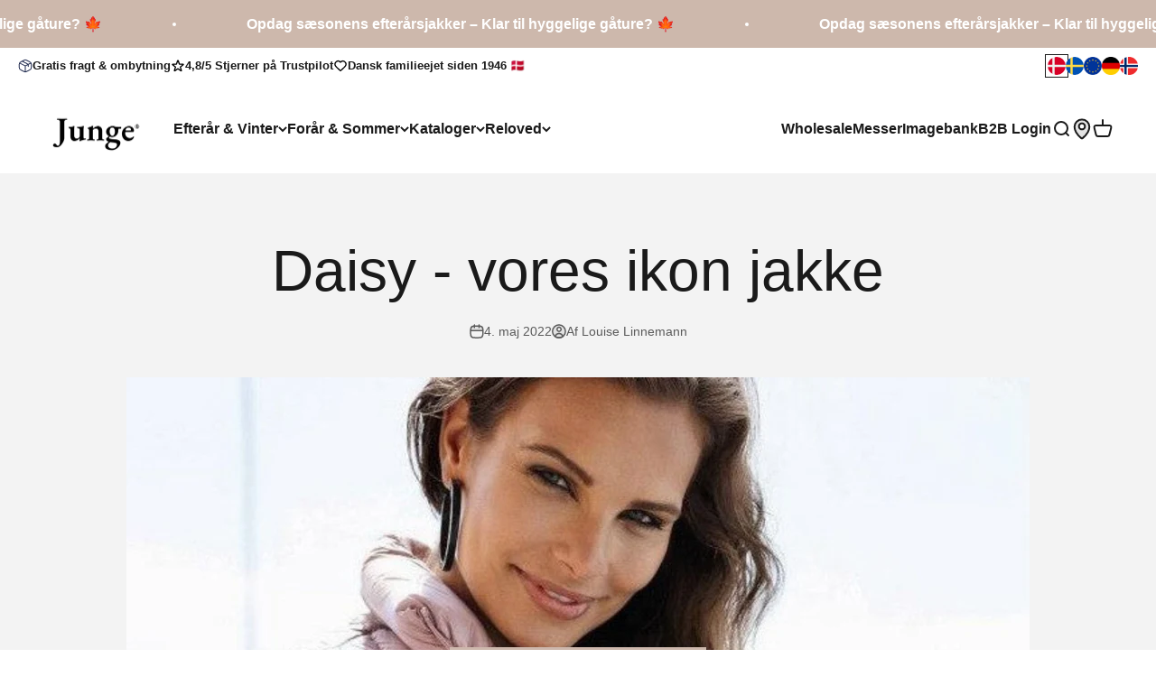

--- FILE ---
content_type: text/javascript; charset=utf-8
request_url: https://jungecoats.dk/products/mo-kv-86-black.js?vex=true
body_size: 548
content:
{"id":9689902907734,"title":"Mo - Black","handle":"mo-kv-86-black","description":"\u003cp\u003eStyle 0224-2699-91\u003cbr\u003e\u003cbr\u003eStilet crossover bumbag. \u003cbr\u003e\u003cbr\u003eMål: 28 x 19 cm \u003cbr\u003e\u003cbr\u003eMateriale: \u003cbr\u003eTaske: 100% Polyester\u003cbr\u003eRem: 100% Polyester\u003c\/p\u003e","published_at":"2022-03-17T00:00:00+01:00","created_at":"2025-07-02T16:21:45+02:00","vendor":"Junge","type":"Kv. 86","tags":["0225-2099-86\\90\\Onesize","100% polyester","25 Autumn","aw","aw24","bag","Black","bumbag","certified","crossover","Female","Junge","Kv. 86","kvinde","kvinder","news","onesize","ss"],"price":39900,"price_min":39900,"price_max":39900,"available":true,"price_varies":false,"compare_at_price":null,"compare_at_price_min":0,"compare_at_price_max":0,"compare_at_price_varies":false,"variants":[{"id":50733049053526,"title":"Onesize","option1":"Onesize","option2":null,"option3":null,"sku":"0225-2099-86\\90\\Onesize","requires_shipping":true,"taxable":true,"featured_image":{"id":63620654793046,"product_id":9689902907734,"position":1,"created_at":"2025-07-02T16:21:49+02:00","updated_at":"2025-07-02T16:21:53+02:00","alt":"Junge Mo Kv. 86 90-Black","width":1024,"height":1024,"src":"https:\/\/cdn.shopify.com\/s\/files\/1\/0267\/0533\/0255\/files\/Mo-Kv._86-0225-2099-86-90-Black.jpg?v=1751466113","variant_ids":[50733049053526]},"available":true,"name":"Mo - Black - Onesize","public_title":"Onesize","options":["Onesize"],"price":39900,"weight":200,"compare_at_price":null,"inventory_management":"shopify","barcode":"5714383388048","featured_media":{"alt":"Junge Mo Kv. 86 90-Black","id":53478296125782,"position":1,"preview_image":{"aspect_ratio":1.0,"height":1024,"width":1024,"src":"https:\/\/cdn.shopify.com\/s\/files\/1\/0267\/0533\/0255\/files\/Mo-Kv._86-0225-2099-86-90-Black.jpg?v=1751466113"}},"requires_selling_plan":false,"selling_plan_allocations":[]}],"images":["\/\/cdn.shopify.com\/s\/files\/1\/0267\/0533\/0255\/files\/Mo-Kv._86-0225-2099-86-90-Black.jpg?v=1751466113","\/\/cdn.shopify.com\/s\/files\/1\/0267\/0533\/0255\/files\/Mo-Kv._86-0225-2099-86-90-Black-1.jpg?v=1751466113"],"featured_image":"\/\/cdn.shopify.com\/s\/files\/1\/0267\/0533\/0255\/files\/Mo-Kv._86-0225-2099-86-90-Black.jpg?v=1751466113","options":[{"name":"Størrelse","position":1,"values":["Onesize"]}],"url":"\/products\/mo-kv-86-black","media":[{"alt":"Junge Mo Kv. 86 90-Black","id":53478296125782,"position":1,"preview_image":{"aspect_ratio":1.0,"height":1024,"width":1024,"src":"https:\/\/cdn.shopify.com\/s\/files\/1\/0267\/0533\/0255\/files\/Mo-Kv._86-0225-2099-86-90-Black.jpg?v=1751466113"},"aspect_ratio":1.0,"height":1024,"media_type":"image","src":"https:\/\/cdn.shopify.com\/s\/files\/1\/0267\/0533\/0255\/files\/Mo-Kv._86-0225-2099-86-90-Black.jpg?v=1751466113","width":1024},{"alt":"Junge Mo Kv. 86 90-Black","id":53478296158550,"position":2,"preview_image":{"aspect_ratio":1.0,"height":1024,"width":1024,"src":"https:\/\/cdn.shopify.com\/s\/files\/1\/0267\/0533\/0255\/files\/Mo-Kv._86-0225-2099-86-90-Black-1.jpg?v=1751466113"},"aspect_ratio":1.0,"height":1024,"media_type":"image","src":"https:\/\/cdn.shopify.com\/s\/files\/1\/0267\/0533\/0255\/files\/Mo-Kv._86-0225-2099-86-90-Black-1.jpg?v=1751466113","width":1024}],"requires_selling_plan":false,"selling_plan_groups":[]}

--- FILE ---
content_type: text/javascript; charset=utf-8
request_url: https://jungecoats.dk/products/marina-kv-91-black.js?vex=true
body_size: 338
content:
{"id":9412791140694,"title":"Marina - Black","handle":"marina-kv-91-black","description":"\u003cp\u003eStyle nr. 0225-2099-91 – Strikket hætte\u003cbr\u003e\u003cbr\u003eEn smukt fremstillet og stilfuld strikket hætte, designet til både varme og elegance. Fremstillet i en blød og strækbar blanding af akryl, nylon og elastan, som giver en behagelig pasform og et moderne udtryk – ideel til lag-på-lag i køligere vejr.\u003cbr\u003e\u003cbr\u003eDetaljer:\u003cbr\u003e- Blødt og strækbart strik for komfort og bevægelsesfrihed\u003cbr\u003e- Elegant og tætsiddende design\u003cbr\u003e- Let, men varm – perfekt til overgangssæsoner\u003cbr\u003e- Alsidigt tilbehør, der nemt kan styles med frakker eller jakker\u003cbr\u003e- One size – passer de fleste\u003cbr\u003e\u003cbr\u003eMaterialer:\u003cbr\u003e42 % akryl\u003cbr\u003e30 % nylon\u003cbr\u003e28 % elastan\u003c\/p\u003e","published_at":"2022-03-17T00:00:00+01:00","created_at":"2025-01-16T14:07:42+01:00","vendor":"Junge","type":"Kv. 91","tags":["0225-2099-91\\90\\Onesize","24 Autumn","25 Autumn","26 Autumn","28% Elastane","30% Nylon","42% Acrylic","aw","aw24","bag","beanie","Black","certified","Female","Junge","knitted","Kv. 91","kvinde","kvinder","news","onesize","ss"],"price":39900,"price_min":39900,"price_max":39900,"available":true,"price_varies":false,"compare_at_price":null,"compare_at_price_min":0,"compare_at_price_max":0,"compare_at_price_varies":false,"variants":[{"id":49676244386134,"title":"Onesize","option1":"Onesize","option2":null,"option3":null,"sku":"0225-2099-91\\90\\Onesize","requires_shipping":true,"taxable":true,"featured_image":{"id":59254241427798,"product_id":9412791140694,"position":1,"created_at":"2025-01-16T14:07:50+01:00","updated_at":"2025-01-16T14:07:55+01:00","alt":"Junge Marina Kv. 91 90-Black","width":1024,"height":1024,"src":"https:\/\/cdn.shopify.com\/s\/files\/1\/0267\/0533\/0255\/files\/Marina-Kv._91-0225-2099-91-90-Black.jpg?v=1737032875","variant_ids":[49676244386134]},"available":true,"name":"Marina - Black - Onesize","public_title":"Onesize","options":["Onesize"],"price":39900,"weight":100,"compare_at_price":null,"inventory_management":"shopify","barcode":"5714383373556","featured_media":{"alt":"Junge Marina Kv. 91 90-Black","id":50949206114646,"position":1,"preview_image":{"aspect_ratio":1.0,"height":1024,"width":1024,"src":"https:\/\/cdn.shopify.com\/s\/files\/1\/0267\/0533\/0255\/files\/Marina-Kv._91-0225-2099-91-90-Black.jpg?v=1737032875"}},"requires_selling_plan":false,"selling_plan_allocations":[]}],"images":["\/\/cdn.shopify.com\/s\/files\/1\/0267\/0533\/0255\/files\/Marina-Kv._91-0225-2099-91-90-Black.jpg?v=1737032875","\/\/cdn.shopify.com\/s\/files\/1\/0267\/0533\/0255\/files\/Marina-Kv._91-0225-2099-91-90-Black-1.jpg?v=1737032875","\/\/cdn.shopify.com\/s\/files\/1\/0267\/0533\/0255\/files\/Marina-Kv._91-0225-2099-91-90-Black-2.jpg?v=1737032875","\/\/cdn.shopify.com\/s\/files\/1\/0267\/0533\/0255\/files\/Marina-Kv._91-0225-2099-91-90-Black-3.jpg?v=1737032875","\/\/cdn.shopify.com\/s\/files\/1\/0267\/0533\/0255\/files\/Marina-Kv._91-0225-2099-91-90-Black-4.jpg?v=1737032875","\/\/cdn.shopify.com\/s\/files\/1\/0267\/0533\/0255\/files\/Marina-Kv._91-0225-2099-91-90-Black-5.jpg?v=1737032875"],"featured_image":"\/\/cdn.shopify.com\/s\/files\/1\/0267\/0533\/0255\/files\/Marina-Kv._91-0225-2099-91-90-Black.jpg?v=1737032875","options":[{"name":"Størrelse","position":1,"values":["Onesize"]}],"url":"\/products\/marina-kv-91-black","media":[{"alt":"Junge Marina Kv. 91 90-Black","id":50949206114646,"position":1,"preview_image":{"aspect_ratio":1.0,"height":1024,"width":1024,"src":"https:\/\/cdn.shopify.com\/s\/files\/1\/0267\/0533\/0255\/files\/Marina-Kv._91-0225-2099-91-90-Black.jpg?v=1737032875"},"aspect_ratio":1.0,"height":1024,"media_type":"image","src":"https:\/\/cdn.shopify.com\/s\/files\/1\/0267\/0533\/0255\/files\/Marina-Kv._91-0225-2099-91-90-Black.jpg?v=1737032875","width":1024},{"alt":"Junge Marina Kv. 91 90-Black","id":50949206147414,"position":2,"preview_image":{"aspect_ratio":1.0,"height":1024,"width":1024,"src":"https:\/\/cdn.shopify.com\/s\/files\/1\/0267\/0533\/0255\/files\/Marina-Kv._91-0225-2099-91-90-Black-1.jpg?v=1737032875"},"aspect_ratio":1.0,"height":1024,"media_type":"image","src":"https:\/\/cdn.shopify.com\/s\/files\/1\/0267\/0533\/0255\/files\/Marina-Kv._91-0225-2099-91-90-Black-1.jpg?v=1737032875","width":1024},{"alt":"Junge Marina Kv. 91 90-Black","id":50949206180182,"position":3,"preview_image":{"aspect_ratio":1.0,"height":1024,"width":1024,"src":"https:\/\/cdn.shopify.com\/s\/files\/1\/0267\/0533\/0255\/files\/Marina-Kv._91-0225-2099-91-90-Black-2.jpg?v=1737032875"},"aspect_ratio":1.0,"height":1024,"media_type":"image","src":"https:\/\/cdn.shopify.com\/s\/files\/1\/0267\/0533\/0255\/files\/Marina-Kv._91-0225-2099-91-90-Black-2.jpg?v=1737032875","width":1024},{"alt":"Junge Marina Kv. 91 90-Black","id":50949206212950,"position":4,"preview_image":{"aspect_ratio":1.0,"height":1024,"width":1024,"src":"https:\/\/cdn.shopify.com\/s\/files\/1\/0267\/0533\/0255\/files\/Marina-Kv._91-0225-2099-91-90-Black-3.jpg?v=1737032875"},"aspect_ratio":1.0,"height":1024,"media_type":"image","src":"https:\/\/cdn.shopify.com\/s\/files\/1\/0267\/0533\/0255\/files\/Marina-Kv._91-0225-2099-91-90-Black-3.jpg?v=1737032875","width":1024},{"alt":"Junge Marina Kv. 91 90-Black","id":50949206245718,"position":5,"preview_image":{"aspect_ratio":1.0,"height":1024,"width":1024,"src":"https:\/\/cdn.shopify.com\/s\/files\/1\/0267\/0533\/0255\/files\/Marina-Kv._91-0225-2099-91-90-Black-4.jpg?v=1737032875"},"aspect_ratio":1.0,"height":1024,"media_type":"image","src":"https:\/\/cdn.shopify.com\/s\/files\/1\/0267\/0533\/0255\/files\/Marina-Kv._91-0225-2099-91-90-Black-4.jpg?v=1737032875","width":1024},{"alt":"Junge Marina Kv. 91 90-Black","id":50949206278486,"position":6,"preview_image":{"aspect_ratio":1.0,"height":1024,"width":1024,"src":"https:\/\/cdn.shopify.com\/s\/files\/1\/0267\/0533\/0255\/files\/Marina-Kv._91-0225-2099-91-90-Black-5.jpg?v=1737032875"},"aspect_ratio":1.0,"height":1024,"media_type":"image","src":"https:\/\/cdn.shopify.com\/s\/files\/1\/0267\/0533\/0255\/files\/Marina-Kv._91-0225-2099-91-90-Black-5.jpg?v=1737032875","width":1024}],"requires_selling_plan":false,"selling_plan_groups":[]}

--- FILE ---
content_type: text/javascript; charset=utf-8
request_url: https://plugins.contribe.io/cdn/class-map-Ca90LOe_.mjs
body_size: 8970
content:
import { u as ht, f as ut, e as M, a as D, w as j, i as W, s as I, x as l, m as S, b as et, t as U, c as q, p as B, j as gt, T as it, d as H, h as V, k as ft, l as mt, g as N, n as bt } from "./iconMap-DU2h-6RE.mjs";
/**
 * @license
 * Copyright 2017 Google LLC
 * SPDX-License-Identifier: BSD-3-Clause
 */
const yt = { attribute: !0, type: String, converter: ht, reflect: !1, hasChanged: ut }, vt = (e = yt, t, i) => {
  const { kind: o, metadata: r } = i;
  let s = globalThis.litPropertyMetadata.get(r);
  if (s === void 0 && globalThis.litPropertyMetadata.set(r, s = /* @__PURE__ */ new Map()), s.set(i.name, e), o === "accessor") {
    const { name: n } = i;
    return { set(u) {
      const g = t.get.call(this);
      t.set.call(this, u), this.requestUpdate(n, g, e);
    }, init(u) {
      return u !== void 0 && this.P(n, void 0, e), u;
    } };
  }
  if (o === "setter") {
    const { name: n } = i;
    return function(u) {
      const g = this[n];
      t.call(this, u), this.requestUpdate(n, g, e);
    };
  }
  throw Error("Unsupported decorator location: " + o);
};
function a(e) {
  return (t, i) => typeof i == "object" ? vt(e, t, i) : ((o, r, s) => {
    const n = r.hasOwnProperty(s);
    return r.constructor.createProperty(s, n ? { ...o, wrapped: !0 } : o), n ? Object.getOwnPropertyDescriptor(r, s) : void 0;
  })(e, t, i);
}
/**
 * @license
 * Copyright 2021 Google LLC
 * SPDX-License-Identifier: BSD-3-Clause
 */
const wt = (e) => typeof e != "string" && "strTag" in e, rt = (e, t, i) => {
  let o = e[0];
  for (let r = 1; r < e.length; r++)
    o += t[i ? i[r - 1] : r - 1], o += e[r];
  return o;
};
/**
 * @license
 * Copyright 2021 Google LLC
 * SPDX-License-Identifier: BSD-3-Clause
 */
const ot = (e) => wt(e) ? rt(e.strings, e.values) : e;
/**
 * @license
 * Copyright 2021 Google LLC
 * SPDX-License-Identifier: BSD-3-Clause
 */
const O = "lit-localize-status";
/**
 * @license
 * Copyright 2021 Google LLC
 * SPDX-License-Identifier: BSD-3-Clause
 */
class xt {
  constructor(t) {
    this.__litLocalizeEventHandler = (i) => {
      i.detail.status === "ready" && this.host.requestUpdate();
    }, this.host = t;
  }
  hostConnected() {
    window.addEventListener(O, this.__litLocalizeEventHandler);
  }
  hostDisconnected() {
    window.removeEventListener(O, this.__litLocalizeEventHandler);
  }
}
const St = (e) => e.addController(new xt(e)), _t = St;
/**
 * @license
 * Copyright 2021 Google LLC
 * SPDX-License-Identifier: BSD-3-Clause
 */
const st = () => (e, t) => (e.addInitializer(_t), e);
/**
 * @license
 * Copyright 2020 Google LLC
 * SPDX-License-Identifier: BSD-3-Clause
 */
class nt {
  constructor() {
    this.settled = !1, this.promise = new Promise((t, i) => {
      this._resolve = t, this._reject = i;
    });
  }
  resolve(t) {
    this.settled = !0, this._resolve(t);
  }
  reject(t) {
    this.settled = !0, this._reject(t);
  }
}
/**
 * @license
 * Copyright 2014 Travis Webb
 * SPDX-License-Identifier: MIT
 */
const f = [];
for (let e = 0; e < 256; e++)
  f[e] = (e >> 4 & 15).toString(16) + (e & 15).toString(16);
function Ct(e) {
  let t = 0, i = 8997, o = 0, r = 33826, s = 0, n = 40164, u = 0, g = 52210;
  for (let y = 0; y < e.length; y++)
    i ^= e.charCodeAt(y), t = i * 435, o = r * 435, s = n * 435, u = g * 435, s += i << 8, u += r << 8, o += t >>> 16, i = t & 65535, s += o >>> 16, r = o & 65535, g = u + (s >>> 16) & 65535, n = s & 65535;
  return f[g >> 8] + f[g & 255] + f[n >> 8] + f[n & 255] + f[r >> 8] + f[r & 255] + f[i >> 8] + f[i & 255];
}
/**
 * @license
 * Copyright 2020 Google LLC
 * SPDX-License-Identifier: BSD-3-Clause
 */
const kt = "", $t = "h", It = "s";
function Et(e, t) {
  return (t ? $t : It) + Ct(typeof e == "string" ? e : e.join(kt));
}
/**
 * @license
 * Copyright 2021 Google LLC
 * SPDX-License-Identifier: BSD-3-Clause
 */
const Y = /* @__PURE__ */ new WeakMap(), J = /* @__PURE__ */ new Map();
function Lt(e, t, i) {
  if (e) {
    const o = (i == null ? void 0 : i.id) ?? Pt(t), r = e[o];
    if (r) {
      if (typeof r == "string")
        return r;
      if ("strTag" in r)
        return rt(
          r.strings,
          // Cast `template` because its type wasn't automatically narrowed (but
          // we know it must be the same type as `localized`).
          t.values,
          r.values
        );
      {
        let s = Y.get(r);
        return s === void 0 && (s = r.values, Y.set(r, s)), {
          ...r,
          values: s.map((n) => t.values[n])
        };
      }
    }
  }
  return ot(t);
}
function Pt(e) {
  const t = typeof e == "string" ? e : e.strings;
  let i = J.get(t);
  return i === void 0 && (i = Et(t, typeof e != "string" && !("strTag" in e)), J.set(t, i)), i;
}
/**
 * @license
 * Copyright 2021 Google LLC
 * SPDX-License-Identifier: BSD-3-Clause
 */
function P(e) {
  window.dispatchEvent(new CustomEvent(O, { detail: e }));
}
let k = "", T, at, $, F, lt, m = new nt();
m.resolve();
let C = 0;
const Tt = (e) => (Ot((t, i) => Lt(lt, t, i)), k = at = e.sourceLocale, $ = new Set(e.targetLocales), $.add(e.sourceLocale), F = e.loadLocale, { getLocale: jt, setLocale: Nt }), jt = () => k, Nt = (e) => {
  if (e === (T ?? k))
    return m.promise;
  if (!$ || !F)
    throw new Error("Internal error");
  if (!$.has(e))
    throw new Error("Invalid locale code");
  C++;
  const t = C;
  return T = e, m.settled && (m = new nt()), P({ status: "loading", loadingLocale: e }), (e === at ? (
    // We could switch to the source locale synchronously, but we prefer to
    // queue it on a microtask so that switching locales is consistently
    // asynchronous.
    Promise.resolve({ templates: void 0 })
  ) : F(e)).then((o) => {
    C === t && (k = e, T = void 0, lt = o.templates, P({ status: "ready", readyLocale: e }), m.resolve());
  }, (o) => {
    C === t && (P({
      status: "error",
      errorLocale: e,
      errorMessage: o.toString()
    }), m.reject(o));
  }), m.promise;
};
/**
 * @license
 * Copyright 2020 Google LLC
 * SPDX-License-Identifier: BSD-3-Clause
 */
let h = ot, K = !1;
function Ot(e) {
  if (K)
    throw new Error("lit-localize can only be configured once");
  h = e, K = !0;
}
/**
 * @license
 * Copyright 2018 Google LLC
 * SPDX-License-Identifier: BSD-3-Clause
 */
const Ft = {}, ct = M(class extends D {
  constructor() {
    super(...arguments), this.ot = Ft;
  }
  render(e, t) {
    return t();
  }
  update(e, [t, i]) {
    if (Array.isArray(t)) {
      if (Array.isArray(this.ot) && this.ot.length === t.length && t.every((o, r) => o === this.ot[r]))
        return j;
    } else if (this.ot === t)
      return j;
    return this.ot = Array.isArray(t) ? Array.from(t) : t, this.render(t, i);
  }
}), zt = window.location.search.includes("debug");
function c(...e) {
  zt && console.debug("[CONTRIBE]", ...e);
}
var At = Object.defineProperty, Mt = Object.getOwnPropertyDescriptor, Dt = (e, t, i, o) => {
  for (var r = o > 1 ? void 0 : o ? Mt(t, i) : t, s = e.length - 1, n; s >= 0; s--)
    (n = e[s]) && (r = (o ? n(t, i, r) : n(r)) || r);
  return o && r && At(t, i, r), r;
};
let z = class extends I {
  constructor() {
    super();
  }
  render() {
    return l`
            <div class="logo-container">
                <span
                    >${h(l`verified by`, {
      id: "contribe.verifiedBy",
      desc: "Text displayed before the logo of the verified by"
    })}</span
                >
                <div class="logo">${ct([], () => S(et(), l``))}</div>
            </div>
        `;
  }
};
z.styles = W`
        :host {
            --logo-height: 9px;
            --logo-width: 56px;
            --logo-color: #000;
        }

        .logo-container {
            font-size: var(--logo-height);
            font-family: sans-serif;
            display: flex;
            align-items: center;
            justify-content: center;
            gap: 3px;
        }

        .logo {
            width: var(--logo-width);
            height: var(--logo-height);
            display: flex;
            justify-content: center;
            align-items: center;
        }

        .logo svg {
            width: 100%;
            height: 100%;
            fill: var(--logo-color);
        }
    `;
z = Dt([
  st(),
  U("contribe-logo")
], z);
var Wt = Object.defineProperty, Ut = Object.getOwnPropertyDescriptor, E = (e, t, i, o) => {
  for (var r = o > 1 ? void 0 : o ? Ut(t, i) : t, s = e.length - 1, n; s >= 0; s--)
    (n = e[s]) && (r = (o ? n(t, i, r) : n(r)) || r);
  return o && r && Wt(t, i, r), r;
};
let w = class extends I {
  constructor() {
    super(...arguments), this.progress = 0, this.contribution = 0, this.trailingText = "0%";
  }
  updated(e) {
    super.updated(e), (e.has("progress") || e.has("contribution")) && this.animateProgress();
  }
  calculateContributionWidth() {
    const e = Math.max(100 - this.progress, 0);
    return Math.min(this.contribution, e);
  }
  animateProgress() {
    var i, o;
    const e = (i = this.shadowRoot) == null ? void 0 : i.querySelector(".progress-bar-inner"), t = (o = this.shadowRoot) == null ? void 0 : o.querySelector(".progress-bar-inner.secondary");
    t && (t.style.transition = "none", t.style.width = "0%", t.offsetHeight, t.style.transition = "width 0.8s ease-in-out 0s", t.style.width = `${this.calculateContributionWidth()}%`), e && (e.style.width = `${this.progress}%`);
  }
  render() {
    return l`
            <div class="progress-container">
                <div class="progress-bar">
                    <!-- Overall Progress -->
                    <div class="progress-bar-inner"></div>
                    <!-- Contribution extends the progress bar -->
                    <div class="progress-bar-inner secondary"></div>
                </div>
                <span class="progress-text">${this.progress}%</span>
            </div>
        `;
  }
};
w.styles = W`
        :host {
            display: block;
            width: 100%;

            margin-top: 3px;
        }

        .progress-container {
            color: var(--contribe-selector-project-description-description);
            max-width: 100%;
            display: flex;
            align-items: center;
            gap: 5px;
        }

        .progress-bar {
            position: relative;
            display: flex;
            width: 100%;
            background-color: var(--contribe-progress-bg-color);
            border-radius: var(--contribe-progress-border-radius);
            border: var(--contribe-progress-border);
            overflow: hidden;
            height: var(--contribe-progress-height);
        }

        .progress-bar-inner {
            position: relative;
            height: 100%;
            background-color: var(--contribe-progress-color);
            width: 0%;
        }

        .progress-bar-inner.secondary {
            background-color: var(--contribe-contribution-color);
            width: 0%;
        }

        .progress-text {
            line-height: var(--contribe-progress-line-height);
            font-size: var(--contribe-progress-font-size);
            white-space: nowrap;
        }
    `;
E([
  a({ type: Number })
], w.prototype, "progress", 2);
E([
  a({ type: Number })
], w.prototype, "contribution", 2);
E([
  a({ type: String })
], w.prototype, "trailingText", 2);
w = E([
  U("contribe-progress-bar")
], w);
/**
 * @license
 * Copyright 2017 Google LLC
 * SPDX-License-Identifier: BSD-3-Clause
 */
const G = (e) => mt(e) ? e._$litType$.h : e.strings, Rt = M(class extends D {
  constructor(e) {
    super(e), this.et = /* @__PURE__ */ new WeakMap();
  }
  render(e) {
    return [e];
  }
  update(e, [t]) {
    const i = q(this.it) ? G(this.it) : null, o = q(t) ? G(t) : null;
    if (i !== null && (o === null || i !== o)) {
      const r = B(e).pop();
      let s = this.et.get(i);
      if (s === void 0) {
        const n = document.createDocumentFragment();
        s = gt(it, n), s.setConnected(!1), this.et.set(i, s);
      }
      H(s, [r]), V(s, void 0, r);
    }
    if (o !== null) {
      if (i === null || i !== o) {
        const r = this.et.get(o);
        if (r !== void 0) {
          const s = B(r).pop();
          ft(e), V(e, void 0, s), H(e, [s]);
        }
      }
      this.it = t;
    } else
      this.it = void 0;
    return this.render(t);
  }
}), qt = (e, t) => {
  const i = e[t];
  return i ? typeof i == "function" ? i() : Promise.resolve(i) : new Promise((o, r) => {
    (typeof queueMicrotask == "function" ? queueMicrotask : setTimeout)(r.bind(null, new Error("Unknown variable dynamic import: " + t)));
  });
}, Bt = "en", dt = ["da", "de", "fi", "nb", "sv"], Ht = Tt({
  sourceLocale: Bt,
  targetLocales: dt,
  loadLocale: (e) => {
    const t = e.split("-")[0];
    return qt(/* @__PURE__ */ Object.assign({ "./generated/da.ts": () => import("./da-BlDQLTuF.mjs"), "./generated/de.ts": () => import("./de-B9jwiGbJ.mjs"), "./generated/fi.ts": () => import("./fi-D-1fTFfm.mjs"), "./generated/nb.ts": () => import("./nb-BTd6Y3wB.mjs"), "./generated/sv.ts": () => import("./sv-ImsQZ4-2.mjs") }), `./generated/${t}.ts`);
  }
}), X = (e) => {
  dt.includes(e) && Ht.setLocale(e);
}, L = (() => {
  try {
    return window.localStorage != null && window.sessionStorage != null;
  } catch {
    return !1;
  }
})(), Vt = 1e3 * 60 * 60 * 24 * 7, R = "contribe_selection", A = "contribe_session", pt = () => {
  if (L) {
    const e = localStorage.getItem(A), t = Date.now(), i = t - Number(e), o = i > Vt;
    return c("session", { sessionDiff: i, isExpired: o, currentTime: t, storedSession: e }), !e || o;
  }
  return !0;
}, Yt = () => {
  if (L) {
    let e = localStorage.getItem(A);
    return (pt() || e == null) && (e = Date.now().toString(), localStorage.removeItem(R), localStorage.setItem(A, e)), e;
  }
  return Date.now().toString();
}, ie = () => {
  if (L && !pt()) {
    let e = localStorage.getItem(R);
    if (e)
      return e;
  }
  return "";
}, re = (e) => {
  L && localStorage.setItem(R, e);
};
function Jt(e = {}) {
  const t = new URLSearchParams(window.location.search), i = e;
  return t.forEach((o, r) => {
    r.startsWith("utm_") && (i[r] = o);
  }), i;
}
var Kt = Object.defineProperty, Gt = Object.getOwnPropertyDescriptor, _ = (e, t, i, o) => {
  for (var r = o > 1 ? void 0 : o ? Gt(t, i) : t, s = e.length - 1, n; s >= 0; s--)
    (n = e[s]) && (r = (o ? n(t, i, r) : n(r)) || r);
  return o && r && Kt(t, i, r), r;
};
const v = document.createElement("contribe-modal");
document.getElementById("contribe-modal") == null && (v.id = "contribe-modal", document.body.appendChild(v));
const Xt = (e, t) => {
  v && (v.setAttribute("open", "true"), v.setAttribute("pluginConfig", JSON.stringify(t)), window.contribeHowItWorks && v.setAttribute("howItWorks", JSON.stringify(window.contribeHowItWorks)));
};
let b = class extends I {
  constructor() {
    var e;
    super(...arguments), this.open = !1, this.shopName = ((e = document.head.querySelector('meta[property="og:site_name"]')) == null ? void 0 : e.content) || window.location.hostname;
  }
  async firstUpdated() {
    await new Promise((e) => setTimeout(e, 0)), this.addEventListener("click", () => {
      this.open = !1;
    });
  }
  render() {
    var t, i, o, r;
    let e = [];
    return Array.isArray(this.howItWorks) && this.howItWorks.length > 0 ? e = this.howItWorks : ((t = this.pluginConfig) == null ? void 0 : t.projects.length) === 1 ? e = [
      {
        icon: "shop",
        text: h(l`<b>You Shop</b> for your favorite items`)
      },
      {
        icon: "give",
        text: h(l`<b>We Donate</b> at no extra cost to you`, { id: "h767b1cce6a7f7464" })
      },
      {
        icon: ((i = this.pluginConfig) == null ? void 0 : i.projects[0].icon) || "choice",
        text: l`${h(l`<b>Together we</b>`)} ${(o = this.pluginConfig) == null ? void 0 : o.projects[0].description}`
      }
    ] : e = [
      {
        icon: "shop",
        text: h(l`<b>You Shop</b> for your favorite items`)
      },
      {
        icon: "choice",
        text: h(l`<b>You Choose</b> your favorite cause`)
      },
      {
        icon: "give",
        text: h(l`<b>We Donate</b> at no extra cost to you`, {
          id: "h767b1cce6a7f7464"
        })
      }
    ], l`
            <div class="modal-frame">
                <div
                    class="modal-container"
                    aria-label="Learn More Modal"
                    @click="${(s) => {
      s.stopPropagation();
    }}"
                >
                    <span
                        class="modal-close"
                        aria-label="Close modal"
                        @click="${() => {
      this.open = !1;
    }}"
                        class="contribe-read-more"
                        >${S(N("cross"), l``)}</span
                    >
                    <div class="modal-content">
                        <section class="modal-title">
                            <div>
                                ${h("Make a difference with your purchase", {
      id: "modal.title"
    })}
                            </div>
                            <div style="font-size: 12px;">
                                ${h("No hidden fees, no catch - just doing good together.", {
      id: "modal.subtitle"
    })}
                            </div>
                        </section>
                        <section class="how-it-works">
                            ${ct(
      [this.pluginConfig],
      () => e.map(
        (s) => l`
                                        <div class="how-it-works-item">
                                            ${S(N(s.icon), l``)}
                                            <div>${s.text}</div>
                                        </div>
                                    `
      )
    )}
                        </section>
                        <section class="modal-footer">
                            <div><b>${this.shopName}</b> x contribe.io</div>
                            ${((r = this.pluginConfig) == null ? void 0 : r.pledgeType) !== "commodity" ? l`<div>
                                      ${h(
      "100% of the donation goes to charity. The donation amount is calculated before VAT",
      {
        id: "modal.footer.donation",
        desc: "This is the footer text for the modal"
      }
    )}
                                  </div>` : it}
                            <div>
                                <a
                                    href="https://contribe.io/for-shoppers"
                                    target="_blank"
                                    rel="noreferrer"
                                    class="modal-link"
                                    >contribe.io</a
                                >
                                |
                                <a
                                    href="https://contribe.io/terms-conditions"
                                    target="_blank"
                                    rel="noreferrer"
                                    class="modal-link"
                                    >${h("Terms of Use")}</a
                                >
                                |
                                <a
                                    href="https://contribe.io/privacy-policy"
                                    target="_blank"
                                    rel="noreferrer"
                                    class="modal-link"
                                    >${h("Privacy Policy")}</a
                                >
                            </div>
                            <div>
                                <div class="modal-footer-logo">
                                    <a
                                        href="https://contribe.io/for-shoppers"
                                        target="_blank"
                                        rel="noreferrer"
                                        class="modal-link"
                                    >
                                        <div class="badge-logo">${S(et(), l``)}</div>
                                    </a>
                                </div>
                            </div>
                        </section>
                    </div>
                </div>
            </div>
        `;
  }
  show() {
    this.open = !0;
  }
  hide() {
    this.open = !1;
  }
};
b.styles = W`
        .modal-frame {
            font-family: sans-serif;
            line-height: 1.5;
            display: block;
            position: fixed;
            color: black;
            top: 0;
            left: 0;
            width: 100%;
            height: 100%;
            background-color: rgba(0, 0, 0, 0.5);
            z-index: 2147483639;
            opacity: 0;
            visibility: hidden;
            transition:
                opacity 0.3s,
                visibility 0.3s;
        }

        :host([open]) .modal-frame {
            opacity: 1;
            visibility: visible;
        }

        .modal-close {
            position: absolute;
            right: 10px;
            top: 10px;
            width: 16px;
            height: 16px;
            cursor: pointer;
        }

        .modal-container {
            position: absolute;
            top: 50%;
            left: 50%;
            transform: translate(-50%, -50%);
            background-color: white;
            padding: 30px 40px 30px 30px;
            border-radius: 5px;
            box-shadow: 0 2px 10px rgba(0, 0, 0, 0.1);
        }

        .modal-content {
            display: flex;
            flex-direction: column;
            gap: 30px;
            justify-content: center;
        }

        .modal-title {
            text-align: center;
            font-size: 19px;
        }

        .modal-footer {
            font-size: 12px;
            display: flex;
            flex-direction: column;
            gap: 5px;
            text-align: center;
            border-top: 2px solid #ccc;
            padding-top: 15px;
        }

        .modal-footer-logo {
            margin-top: 10px;
            font-family: sans-serif;
            display: flex;
            align-items: center;
            justify-content: center;
        }

        .modal-footer-logo .badge-logo {
            width: auto;
            height: 13px;
            display: flex;
            justify-content: center;
            align-items: center;
        }

        .modal-footer-logo .badge-logo svg {
            width: 100%;
            height: 100%;
            fill: #000;
        }

        .modal-link {
            font-size: x-small;
            font-family: monospace;
            text-decoration: underline;
            text-underline-offset: 2px;
            color: inherit;
        }

        .how-it-works {
            display: flex;
            justify-content: center;
            gap: 20px;
            font-size: 12px;
            max-height: 120px;
            overflow-y: auto;
        }

        .how-it-works-item {
            text-align: center;
            max-width: 120px;
        }

        .how-it-works-item svg {
            width: 40px;
            height: 40px;
        }

        .recommend {
            font-size: 12px;
            display: flex;
            gap: 10px;
            align-items: center;
            justify-content: center;
            padding: 8px;
            border-radius: 5px;
            background-color: #d2c8ea66;
        }

        @media (max-width: 550px) {
            .recommend {
                flex-direction: column;
                gap: 5px;
            }

            .modal-title {
                font-size: 16px;
            }

            .how-it-works {
                flex-direction: column;
                align-items: center;
                max-height: 400px;
            }

            .how-it-works-item svg {
                width: 42px;
                height: 42px;
            }

            .modal-container {
                position: absolute;
                top: 0%;
                left: 0%;
                transform: translate(0, 0);
                border-radius: 0;
            }
        }
    `;
_([
  a({ type: Boolean, reflect: !0 })
], b.prototype, "open", 2);
_([
  a({ type: String, attribute: !0 })
], b.prototype, "shopName", 2);
_([
  a({ type: Object, attribute: !0 })
], b.prototype, "pluginConfig", 2);
_([
  a({ type: Array })
], b.prototype, "howItWorks", 2);
b = _([
  st(),
  U("contribe-modal")
], b);
var Qt = Object.defineProperty, d = (e, t, i, o) => {
  for (var r = void 0, s = e.length - 1, n; s >= 0; s--)
    (n = e[s]) && (r = n(t, i, r) || r);
  return r && Qt(t, i, r), r;
};
let Q = !1;
const Zt = N("question"), x = window.Shopify;
var tt;
const te = ((tt = window.contribe) == null ? void 0 : tt.disabled) ?? !1, Z = !!document.querySelector(
  'meta[name="generator"][content*="WordPress"], meta[name="generator"][content*="WooCommerce"]'
);
class p extends I {
  constructor(t, i = "plugin") {
    super(), this.config = t, this.element = i, this.BASE_URL = "https://plugins.contribe.io/api/plugins/v1", this.CHANNEL = window.location != window.parent.location ? document.referrer : document.location.href, this.preview = !1, this.disabled = te, this.cartSize = 0, this.cartValue = void 0, this.session = Yt(), this.styleOverride = "", this.loaded = !1, this.fetchTimeout = 0, this.engagementFired = !1, this.impressionFired = !1, this.clickFired = !1, this.cachedStyles = (o) => Rt(
      o ? l`<style>
                      ${o}
                  </style>` : l``
    ), this.setupShopify(), this.setupCustomCartIntegration();
  }
  async ping(t, i = {}) {
    var n, u, g, y;
    if (i.event === "engagement" && this.engagementFired || i.event === "impression" && this.impressionFired)
      return;
    i.event !== "page" && await this.findCartToken();
    const o = {
      ...i,
      event: t,
      element: this.element,
      pluginId: this.pluginId,
      channel: this.CHANNEL,
      session: this.session,
      cartId: this.cartId,
      cartSize: this.cartSize,
      cartValue: this.cartValue,
      locale: this.locale,
      market: this.market,
      variant: (u = (n = this.plugin) == null ? void 0 : n.experiment) == null ? void 0 : u.id,
      utm: Jt({
        market: this.market ?? "default"
      }),
      metrics: {
        variant: (y = (g = this.plugin) == null ? void 0 : g.experiment) == null ? void 0 : y.id,
        element: this.element,
        impression: this.impressionFired,
        engagement: this.engagementFired,
        click: this.clickFired
      }
    }, r = new Blob([JSON.stringify(o)], {
      type: "application/json"
    }), s = new CustomEvent("contribe-event", { detail: o });
    if (this.updateCart(s), document.dispatchEvent(s), this.preview) {
      c("Preview Mode", o);
      return;
    }
    navigator.sendBeacon(`${this.BASE_URL}/${this.pluginId}/${t}`, r);
  }
  async fetchData() {
    try {
      c("Fetching Plugin", this.pluginId);
      const t = new URL(`${this.BASE_URL}/${this.pluginId}/${this.config}`), i = {};
      this.market && (c("adding market " + this.market + " to the request"), t.searchParams.set("market", this.market)), this.preview && (c("fetching in preview mode"), t.searchParams.set("preview", this.preview.toString())), this.pluginId === "c021ff-2.myshopify.com" && (this.locale = "da"), this.locale && (c("forcing Accept Language", this.locale), i["Accept-Language"] = this.locale);
      const o = await fetch(t.toString(), { headers: i }), r = await o.json();
      if (o.status !== 200) {
        c("failed with response", r);
        return;
      }
      this.plugin = r, this.requestUpdate("plugin", null);
    } catch (t) {
      c("Failed to fetch project data", t);
    }
  }
  attributeChangedCallback(t, i, o) {
    super.attributeChangedCallback(t, i, o), c("Attribute Updated", { name: t, newVal: o, oldVal: i }), this.locale && X(this.locale), this.resetFetchDataTimeout();
  }
  resetFetchDataTimeout() {
    clearTimeout(this.fetchTimeout), this.fetchTimeout = setTimeout(() => {
      this.loaded || this.fetchData().catch(() => c("failed to load plugin")).finally(() => {
        Q || (this.ping("page"), Q = !0), this.loaded = !0, this.requestUpdate("loaded", !1), this.engagementFired || this.addEventListener(
          "mouseover",
          () => {
            this.engagementFired = !0, this.ping("engagement", {});
          },
          { once: !0 }
        ), this.clickFired || this.addEventListener("mousedown", () => {
          this.clickFired = !0;
        }), this.impressionFired || new IntersectionObserver((t, i) => {
          for (let o of t)
            o.isIntersecting && this.loaded && (this.impressionFired = !0, this.ping("impression", {}), i.disconnect());
        }).observe(this);
      });
    }, 100);
  }
  handleLinkClick(t, i) {
    t.stopPropagation(), c(t), this.clickFired = !0, this.ping("link", { selection: i });
  }
  openReadMore(t) {
    this.handleLinkClick(t, "read-more"), Xt((o) => {
      this.ping("link", { selection: `recommend-${o}` });
    }, this.plugin);
  }
  renderReadMore(t = !1) {
    const i = h("Learn More");
    return l`
            <span class="contribe-read-more" @click="${this.openReadMore}">
                ${t ? i : S(Zt, l``)}
            </span>
        `;
  }
  renderLink(t, i, o = "", r = "", s = "_blank") {
    return l` <a
            class="${o}"
            href="${t}"
            style="${r}"
            target="${s}"
            @click="${(n) => this.handleLinkClick(n, t)}"
            >${i}</a
        >`;
  }
  async setupShopify() {
    try {
      x && x.locale && (this.locale = x.locale, X(this.locale));
    } catch (t) {
      c(t);
    }
  }
  setupCustomCartIntegration() {
    document.addEventListener("contribe-cart-update", (t) => {
      const i = t;
      this.applyCartSnapshot(i.detail);
    });
  }
  applyCartSnapshot(t) {
    t && (t.cartId != null && (this.cartId = t.cartId), t.cartSize != null && !Number.isNaN(t.cartSize) && (this.cartSize = t.cartSize), t.cartValue != null && !Number.isNaN(t.cartValue) && (this.cartValue = t.cartValue));
  }
  async findCartToken() {
    try {
      if (x)
        return import("./shopify-listener-DMvHUgTZ.mjs").then(async ({ getShopifyCart: t }) => {
          const i = await t();
          this.cartSize = i.item_count, this.cartId = i.token, this.cartValue = i.total_price / 100;
        }).catch((t) => {
          c("Failed to dynamically import 'shopifyUtils'", t);
        });
      Z && await import("./woocommerce-listener-yptMlNtq.mjs").then(async ({ getWooCommerceCart: t }) => {
        const i = await t();
        this.cartSize = i.total_items, this.cartId = i.cart_id, this.cartValue = Number.parseFloat(i.total_price ?? "0"), c("WooCommerce cart value", i);
      }).catch((t) => {
        c("Failed to dynamically import WooCommerce listener", t);
      });
    } catch (t) {
      c(t);
    }
  }
  async updateCart(t) {
    try {
      x && await import("./shopify-listener-DMvHUgTZ.mjs").then(async ({ updateShopifyCart: i }) => {
        i(t);
      }).catch((i) => {
        c("Failed to dynamically import 'shopifyUtils'", i);
      }), Z && await import("./woocommerce-listener-yptMlNtq.mjs").then(async ({ updateWooCommerceCart: i }) => {
        i(t);
      }).catch((i) => {
        c("Failed to dynamically import WooCommerce listener", i);
      });
    } catch (i) {
      c(i);
    }
  }
}
d([
  a({ type: String, attribute: !0 })
], p.prototype, "pluginId");
d([
  a({ type: Boolean, attribute: !0 })
], p.prototype, "preview");
d([
  a({ type: Boolean, attribute: !0 })
], p.prototype, "disabled");
d([
  a({ type: String, attribute: !0 })
], p.prototype, "locale");
d([
  a({ type: String, attribute: !0 })
], p.prototype, "cartId");
d([
  a({ type: Number, attribute: !0 })
], p.prototype, "cartSize");
d([
  a({ type: Number, attribute: !0 })
], p.prototype, "cartValue");
d([
  a({ type: String, attribute: !0 })
], p.prototype, "market");
d([
  a({ type: String, attribute: !0 })
], p.prototype, "session");
d([
  a({ type: String, attribute: !0 })
], p.prototype, "styleOverride");
d([
  a({ type: Object, state: !0 })
], p.prototype, "plugin");
d([
  a({ type: Object, state: !0 })
], p.prototype, "loaded");
d([
  a({ type: Number, state: !0 })
], p.prototype, "fetchTimeout");
d([
  a({ type: Number, state: !0 })
], p.prototype, "engagementFired");
d([
  a({ type: Number, state: !0 })
], p.prototype, "impressionFired");
d([
  a({ type: Number, state: !0 })
], p.prototype, "clickFired");
/**
 * @license
 * Copyright 2018 Google LLC
 * SPDX-License-Identifier: BSD-3-Clause
 */
const oe = M(class extends D {
  constructor(e) {
    var t;
    if (super(e), e.type !== bt.ATTRIBUTE || e.name !== "class" || ((t = e.strings) == null ? void 0 : t.length) > 2)
      throw Error("`classMap()` can only be used in the `class` attribute and must be the only part in the attribute.");
  }
  render(e) {
    return " " + Object.keys(e).filter((t) => e[t]).join(" ") + " ";
  }
  update(e, [t]) {
    var o, r;
    if (this.st === void 0) {
      this.st = /* @__PURE__ */ new Set(), e.strings !== void 0 && (this.nt = new Set(e.strings.join(" ").split(/\s/).filter((s) => s !== "")));
      for (const s in t)
        t[s] && !((o = this.nt) != null && o.has(s)) && this.st.add(s);
      return this.render(t);
    }
    const i = e.element.classList;
    for (const s of this.st)
      s in t || (i.remove(s), this.st.delete(s));
    for (const s in t) {
      const n = !!t[s];
      n === this.st.has(s) || (r = this.nt) != null && r.has(s) || (n ? (i.add(s), this.st.add(s)) : (i.remove(s), this.st.delete(s)));
    }
    return j;
  }
});
export {
  p as C,
  c,
  oe as e,
  ie as g,
  ct as i,
  st as l,
  h as m,
  a as n,
  re as s
};


--- FILE ---
content_type: image/svg+xml
request_url: https://jungecoats.dk/cdn/shop/files/star-sharp-svgrepo-com.svg?v=1740126440
body_size: 93
content:
<svg xmlns="http://www.w3.org/2000/svg" fill="none" viewBox="0 0 24 24" height="800px" width="800px">
<path stroke-linejoin="round" stroke-linecap="round" stroke-width="2" stroke="#000000" d="M11.245 4.174C11.4765 3.50808 11.5922 3.17513 11.7634 3.08285C11.9115 3.00298 12.0898 3.00298 12.238 3.08285C12.4091 3.17513 12.5248 3.50808 12.7563 4.174L14.2866 8.57639C14.3525 8.76592 14.3854 8.86068 14.4448 8.93125C14.4972 8.99359 14.5641 9.04218 14.6396 9.07278C14.725 9.10743 14.8253 9.10947 15.0259 9.11356L19.6857 9.20852C20.3906 9.22288 20.743 9.23007 20.8837 9.36432C21.0054 9.48051 21.0605 9.65014 21.0303 9.81569C20.9955 10.007 20.7146 10.2199 20.1528 10.6459L16.4387 13.4616C16.2788 13.5829 16.1989 13.6435 16.1501 13.7217C16.107 13.7909 16.0815 13.8695 16.0757 13.9507C16.0692 14.0427 16.0982 14.1387 16.1563 14.3308L17.506 18.7919C17.7101 19.4667 17.8122 19.8041 17.728 19.9793C17.6551 20.131 17.5108 20.2358 17.344 20.2583C17.1513 20.2842 16.862 20.0829 16.2833 19.6802L12.4576 17.0181C12.2929 16.9035 12.2106 16.8462 12.1211 16.8239C12.042 16.8043 11.9593 16.8043 11.8803 16.8239C11.7908 16.8462 11.7084 16.9035 11.5437 17.0181L7.71805 19.6802C7.13937 20.0829 6.85003 20.2842 6.65733 20.2583C6.49056 20.2358 6.34626 20.131 6.27337 19.9793C6.18915 19.8041 6.29123 19.4667 6.49538 18.7919L7.84503 14.3308C7.90313 14.1387 7.93218 14.0427 7.92564 13.9507C7.91986 13.8695 7.89432 13.7909 7.85123 13.7217C7.80246 13.6435 7.72251 13.5829 7.56262 13.4616L3.84858 10.6459C3.28678 10.2199 3.00588 10.007 2.97101 9.81569C2.94082 9.65014 2.99594 9.48051 3.11767 9.36432C3.25831 9.23007 3.61074 9.22289 4.31559 9.20852L8.9754 9.11356C9.176 9.10947 9.27631 9.10743 9.36177 9.07278C9.43726 9.04218 9.50414 8.99359 9.55657 8.93125C9.61593 8.86068 9.64887 8.76592 9.71475 8.57639L11.245 4.174Z"></path>
</svg>

--- FILE ---
content_type: image/svg+xml
request_url: https://jungecoats.dk/cdn/shop/files/svgexport-4_430x_1.svg?v=1739210445
body_size: -446
content:
<svg xmlns:xlink="http://www.w3.org/1999/xlink" xmlns="http://www.w3.org/2000/svg" width="512" height="512" viewBox="0 0 512 512">
  <mask id="a">
    <circle cx="256" cy="256" r="256" fill="#fff"></circle>
  </mask>
  <g mask="url(#a)">
    <path fill="#0052b4" d="M0 0h133.6l35.3 16.7L200.3 0H512v222.6l-22.6 31.7 22.6 35.1V512H200.3l-32-19.8-34.7 19.8H0V289.4l22.1-33.3L0 222.6z"></path>
    <path fill="#ffda44" d="M133.6 0v222.6H0v66.8h133.6V512h66.7V289.4H512v-66.8H200.3V0z"></path>
  </g>
</svg>